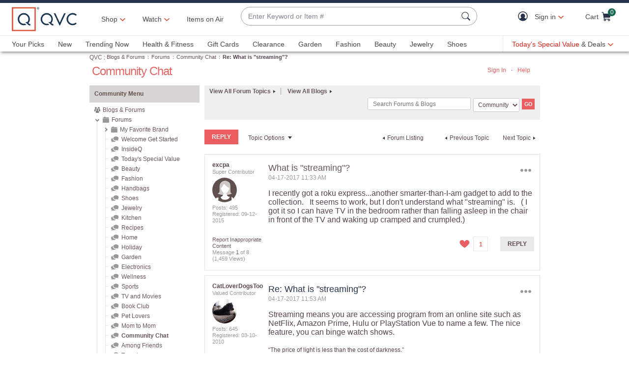

--- FILE ---
content_type: text/javascript; charset=utf-8
request_url: https://app.link/_r?sdk=web2.86.5&branch_key=key_live_nEkZQDuMhVduEieXjJYAfofbuzf0yGoe&callback=branch_callback__1
body_size: 67
content:
/**/ typeof branch_callback__1 === 'function' && branch_callback__1("1541233015436627558");

--- FILE ---
content_type: text/javascript; charset=utf-8
request_url: https://app.link/_r?sdk=web2.86.5&branch_key=key_live_nEkZQDuMhVduEieXjJYAfofbuzf0yGoe&callback=branch_callback__0
body_size: 70
content:
/**/ typeof branch_callback__0 === 'function' && branch_callback__0("1541233015436627558");

--- FILE ---
content_type: text/javascript; charset=utf-8
request_url: https://app.link/_r?sdk=web2.86.5&branch_key=key_live_kdsXO58ZZrQsaxYGNsmWcoghutb0B538&callback=branch_callback__0
body_size: 76
content:
/**/ typeof branch_callback__0 === 'function' && branch_callback__0("1541233015440821863");